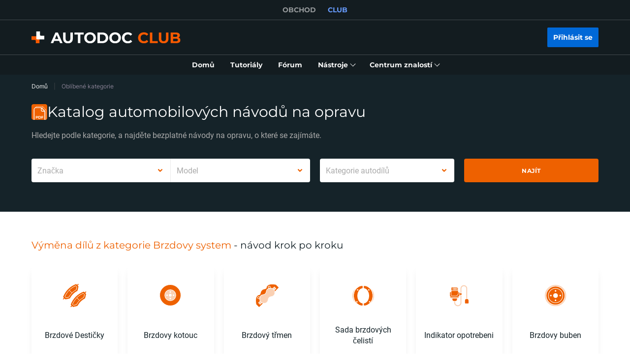

--- FILE ---
content_type: application/javascript; charset=UTF-8
request_url: https://club.autodoc.cz/_nuxt/pages/categories/index.c6dacfb.js
body_size: -463
content:
(window.webpackJsonp=window.webpackJsonp||[]).push([[88,34],{52:function(n,t,c){"use strict";c(4);t.a={methods:{updateTokenData:function(data,n){if(""===n)return data;var t={};return Object.keys(data).forEach(function(c){t["".concat(n,"_").concat(c)]=data[c]}),t}}}}}]);

--- FILE ---
content_type: image/svg+xml
request_url: https://cdn.club.autodoc.de/categories/10133.svg
body_size: 1308
content:
<svg width="48" height="48" viewBox="0 0 48 48" fill="none" xmlns="http://www.w3.org/2000/svg">
<path d="M24.2 45.9C36.1846 45.9 45.9 36.1846 45.9 24.2C45.9 12.2154 36.1846 2.5 24.2 2.5C12.2154 2.5 2.5 12.2154 2.5 24.2C2.5 36.1846 12.2154 45.9 24.2 45.9Z" fill="#FAD0B3" stroke="white" stroke-miterlimit="10"/>
<path d="M24.2001 42.8001C34.4726 42.8001 42.8001 34.4726 42.8001 24.2001C42.8001 13.9276 34.4726 5.6001 24.2001 5.6001C13.9276 5.6001 5.6001 13.9276 5.6001 24.2001C5.6001 34.4726 13.9276 42.8001 24.2001 42.8001Z" fill="#EE6100" stroke="white" stroke-miterlimit="10"/>
<path d="M24.1999 38.4999C32.0976 38.4999 38.4999 32.0976 38.4999 24.1999C38.4999 16.3022 32.0976 9.8999 24.1999 9.8999C16.3022 9.8999 9.8999 16.3022 9.8999 24.1999C9.8999 32.0976 16.3022 38.4999 24.1999 38.4999Z" fill="#EE6100" stroke="white" stroke-miterlimit="10"/>
<path d="M24.2 28.9C26.7957 28.9 28.9 26.7957 28.9 24.2C28.9 21.6043 26.7957 19.5 24.2 19.5C21.6043 19.5 19.5 21.6043 19.5 24.2C19.5 26.7957 21.6043 28.9 24.2 28.9Z" fill="white"/>
<path d="M14.8998 25.8001C15.7835 25.8001 16.4998 25.0838 16.4998 24.2001C16.4998 23.3164 15.7835 22.6001 14.8998 22.6001C14.0161 22.6001 13.2998 23.3164 13.2998 24.2001C13.2998 25.0838 14.0161 25.8001 14.8998 25.8001Z" fill="white"/>
<path d="M33.6 25.8001C34.4837 25.8001 35.2 25.0838 35.2 24.2001C35.2 23.3164 34.4837 22.6001 33.6 22.6001C32.7163 22.6001 32 23.3164 32 24.2001C32 25.0838 32.7163 25.8001 33.6 25.8001Z" fill="white"/>
<path d="M24.2001 16.5C25.0838 16.5 25.8001 15.7837 25.8001 14.9C25.8001 14.0164 25.0838 13.3 24.2001 13.3C23.3164 13.3 22.6001 14.0164 22.6001 14.9C22.6001 15.7837 23.3164 16.5 24.2001 16.5Z" fill="white"/>
<path d="M24.2001 35.2C25.0838 35.2 25.8001 34.4837 25.8001 33.6C25.8001 32.7163 25.0838 32 24.2001 32C23.3164 32 22.6001 32.7163 22.6001 33.6C22.6001 34.4837 23.3164 35.2 24.2001 35.2Z" fill="white"/>
</svg>


--- FILE ---
content_type: image/svg+xml
request_url: https://cdn.club.autodoc.de/categories/10130.svg
body_size: 1458
content:
<svg width="49" height="49" viewBox="0 0 49 49" fill="none" xmlns="http://www.w3.org/2000/svg">
<path d="M31.2999 13.7L32.9999 6.1L31.1999 4.3L32.6999 2.8C33.1999 2.3 33.1999 1.5 32.6999 1C32.1999 0.5 31.3999 0.5 30.8999 1L29.3999 2.5L27.6999 0.8C15.1999 5.4 5.3999 15.2 0.699902 27.7L2.3999 29.4L0.899902 30.9C0.399902 31.4 0.399902 32.2 0.899902 32.7C1.3999 33.2 2.1999 33.2 2.6999 32.7L4.1999 31.2L6.0999 33L13.6999 31.3C14.6999 31.1 15.5999 30.4 16.0999 29.4C19.0999 23.7 23.6999 19 29.3999 16.1C30.3999 15.6 31.0999 14.7 31.2999 13.7Z" fill="#EE6100" stroke="white" stroke-miterlimit="10"/>
<path d="M27.9001 12.9L29.2001 7.09995L26.8001 4.69995C21.8001 6.89995 17.4001 9.89995 13.6001 13.7L19.1001 19.2C21.7001 16.8 24.7001 14.6 27.9001 12.9Z" fill="#EE6100" stroke="white" stroke-miterlimit="10"/>
<path d="M7.1998 29.2L12.9998 27.8C14.5998 24.6 16.6998 21.8 19.1998 19.3L13.6998 13.8C9.9998 17.5 6.9998 21.9 4.7998 26.9L7.1998 29.2Z" fill="#EE6100" stroke="white" stroke-miterlimit="10"/>
<path d="M46.6999 29.0999L48.3999 21.4999L46.5999 19.6999L48.0999 18.1999C48.5999 17.6999 48.5999 16.8999 48.0999 16.3999C47.5999 15.8999 46.7999 15.8999 46.2999 16.3999L44.7999 17.8999L43.0999 16.1999C30.5999 20.8999 20.7999 30.6999 16.1999 43.0999L17.8999 44.7999L16.3999 46.2999C15.8999 46.7999 15.8999 47.5999 16.3999 48.0999C16.8999 48.5999 17.6999 48.5999 18.1999 48.0999L19.6999 46.5999L21.4999 48.3999L29.0999 46.6999C30.0999 46.4999 30.9999 45.7999 31.4999 44.7999C34.4999 39.0999 39.0999 34.3999 44.7999 31.4999C45.7999 30.9999 46.4999 30.0999 46.6999 29.0999Z" fill="#EE6100" stroke="white" stroke-miterlimit="10"/>
<path d="M43.3 28.3001L44.6 22.5001L42.2 20.1001C37.2 22.3001 32.8 25.3001 29 29.1001L34.5 34.6001C37.1 32.2001 40.1 30.0001 43.3 28.3001Z" fill="#EE6100" stroke="white" stroke-miterlimit="10"/>
<path d="M22.6002 44.5999L28.4002 43.2C30.0002 40 32.1002 37.2 34.6002 34.7L29.1002 29.2C25.4002 32.9 22.4002 37.2999 20.2002 42.2999L22.6002 44.5999Z" fill="#EE6100" stroke="white" stroke-miterlimit="10"/>
</svg>


--- FILE ---
content_type: image/svg+xml
request_url: https://cdn.club.autodoc.de/categories/10132.svg
body_size: 1212
content:
<svg width="48" height="48" viewBox="0 0 48 48" fill="none" xmlns="http://www.w3.org/2000/svg">
<path d="M23.5002 44.5612C35.132 44.5612 44.5614 35.1317 44.5614 23.4999C44.5614 11.8682 35.132 2.43872 23.5002 2.43872C11.8684 2.43872 2.43896 11.8682 2.43896 23.4999C2.43896 35.1317 11.8684 44.5612 23.5002 44.5612Z" fill="#EE6100" stroke="white" stroke-miterlimit="10"/>
<path d="M23.5001 34.4693C29.5584 34.4693 34.4695 29.5581 34.4695 23.4999C34.4695 17.4417 29.5584 12.5305 23.5001 12.5305C17.4419 12.5305 12.5308 17.4417 12.5308 23.4999C12.5308 29.5581 17.4419 34.4693 23.5001 34.4693Z" fill="#FAD0B3" stroke="white" stroke-miterlimit="10"/>
<path d="M23.5001 18.5857C24.3241 18.5857 24.992 17.9178 24.992 17.0939C24.992 16.27 24.3241 15.6021 23.5001 15.6021C22.6762 15.6021 22.0083 16.27 22.0083 17.0939C22.0083 17.9178 22.6762 18.5857 23.5001 18.5857Z" fill="white"/>
<path d="M23.5001 31.398C24.3241 31.398 24.992 30.7301 24.992 29.9061C24.992 29.0822 24.3241 28.4143 23.5001 28.4143C22.6762 28.4143 22.0083 29.0822 22.0083 29.9061C22.0083 30.7301 22.6762 31.398 23.5001 31.398Z" fill="white"/>
<path d="M29.9059 24.9917C30.7298 24.9917 31.3977 24.3238 31.3977 23.4999C31.3977 22.676 30.7298 22.0081 29.9059 22.0081C29.082 22.0081 28.4141 22.676 28.4141 23.4999C28.4141 24.3238 29.082 24.9917 29.9059 24.9917Z" fill="white"/>
<path d="M17.0939 24.9917C17.9178 24.9917 18.5857 24.3238 18.5857 23.4999C18.5857 22.676 17.9178 22.0081 17.0939 22.0081C16.27 22.0081 15.6021 22.676 15.6021 23.4999C15.6021 24.3238 16.27 24.9917 17.0939 24.9917Z" fill="white"/>
<path d="M23.5001 26.3082C25.051 26.3082 26.3082 25.051 26.3082 23.5001C26.3082 21.9492 25.051 20.6919 23.5001 20.6919C21.9492 20.6919 20.6919 21.9492 20.6919 23.5001C20.6919 25.051 21.9492 26.3082 23.5001 26.3082Z" fill="white"/>
</svg>


--- FILE ---
content_type: image/svg+xml
request_url: https://cdn.club.autodoc.de/categories/10907.svg
body_size: 1672
content:
<svg width="48" height="49" viewBox="0 0 48 49" fill="none" xmlns="http://www.w3.org/2000/svg">
<path d="M39.7002 16.6L47.2002 9.09997C47.6002 8.69997 47.6002 7.89997 47.2002 7.49997L42.1002 2.39997C41.9002 2.19997 41.7002 2.09997 41.5002 2.09997C39.4002 1.69997 28.9002 0.0999701 24.6002 4.39997C21.5002 7.49997 23.7002 8.09997 22.0002 9.79997C20.3002 11.5 17.1002 10.1 13.6002 13.6C10.1002 17.1 11.5002 20.3 9.80019 22C8.10019 23.7 7.50019 21.5 4.40019 24.6C0.100194 28.9 1.80019 39.5 2.10019 41.5C2.10019 41.7 2.30019 41.9 2.40019 42.1L7.50019 47.2C7.90019 47.6 8.70019 47.6 9.10019 47.2L16.6002 39.7" fill="#EE6100"/>
<path d="M39.7002 16.6L47.2002 9.09997C47.6002 8.69997 47.6002 7.89997 47.2002 7.49997L42.1002 2.39997C41.9002 2.19997 41.7002 2.09997 41.5002 2.09997C39.4002 1.69997 28.9002 0.0999701 24.6002 4.39997C21.5002 7.49997 23.7002 8.09997 22.0002 9.79997C20.3002 11.5 17.1002 10.1 13.6002 13.6C10.1002 17.1 11.5002 20.3 9.80019 22C8.10019 23.7 7.50019 21.5 4.40019 24.6C0.100194 28.9 1.80019 39.5 2.10019 41.5C2.10019 41.7 2.30019 41.9 2.40019 42.1L7.50019 47.2C7.90019 47.6 8.70019 47.6 9.10019 47.2L16.6002 39.7" stroke="white" stroke-miterlimit="10"/>
<path d="M20.6 20.6C23.9 17.3 21.4 14.8 24.3 11.9C28.7 7.5 35.4 10.3 35.4 10.3L38.6 7L41.8 10.2L38.5 13.5C38.5 13.5 41.6 19.9 37.6 23.9C33.6 27.9 31.2 25 28.1 28.1C25 31.2 27.8 33.6 23.9 37.6C20 41.6 13.5 38.5 13.5 38.5L10.2 41.8L7 38.6L10.3 35.3C10.3 35.3 7.5 28.6 11.9 24.2C14.8 21.3 17.2 23.9 20.6 20.6Z" fill="#FAD0B3" stroke="white" stroke-miterlimit="10"/>
<path d="M38.4998 13.5L35.2998 10.3" stroke="white" stroke-miterlimit="10"/>
<path d="M28.3998 9.5999C29.5596 9.5999 30.4998 8.6597 30.4998 7.4999C30.4998 6.3401 29.5596 5.3999 28.3998 5.3999C27.24 5.3999 26.2998 6.3401 26.2998 7.4999C26.2998 8.6597 27.24 9.5999 28.3998 9.5999Z" fill="#EE6100" stroke="white" stroke-miterlimit="10"/>
<path d="M7.4999 30.5C8.6597 30.5 9.5999 29.5598 9.5999 28.4C9.5999 27.2403 8.6597 26.3 7.4999 26.3C6.3401 26.3 5.3999 27.2403 5.3999 28.4C5.3999 29.5598 6.3401 30.5 7.4999 30.5Z" fill="#EE6100" stroke="white" stroke-miterlimit="10"/>
<path d="M13.4998 38.5L10.2998 35.3" stroke="white" stroke-miterlimit="10"/>
</svg>


--- FILE ---
content_type: image/svg+xml
request_url: https://cdn.club.autodoc.de/categories/10131.svg
body_size: 2488
content:
<svg width="48" height="48" viewBox="0 0 48 48" fill="none" xmlns="http://www.w3.org/2000/svg">
<path d="M43.7246 24.5838C43.7246 13.4552 36.25 5.25519 26.8438 4.41845C26.0039 4.33478 25.332 5.00417 25.332 5.8409V8.76947C25.332 9.43886 25.8359 10.0246 26.5078 10.1919C31.7148 11.0287 35.7461 17.2205 35.7461 24.6674C35.7461 32.198 31.7148 38.3062 26.5078 39.1429C25.8359 39.2266 25.332 39.8123 25.332 40.5654V43.2429C25.332 44.0797 26.0039 44.6654 26.8438 44.6654C36.25 43.8287 43.7246 35.6287 43.7246 24.5838Z" fill="#EE6100" stroke="white" stroke-miterlimit="10"/>
<path d="M35.6621 13.8735C36.1723 13.8735 36.5859 13.4615 36.5859 12.9531C36.5859 12.4448 36.1723 12.0327 35.6621 12.0327C35.1519 12.0327 34.7383 12.4448 34.7383 12.9531C34.7383 13.4615 35.1519 13.8735 35.6621 13.8735Z" fill="#EE6100" stroke="white" stroke-miterlimit="10"/>
<path d="M37.0898 37.5532C37.6001 37.5532 38.0137 37.1411 38.0137 36.6328C38.0137 36.1245 37.6001 35.7124 37.0898 35.7124C36.5796 35.7124 36.166 36.1245 36.166 36.6328C36.166 37.1411 36.5796 37.5532 37.0898 37.5532Z" fill="#EE6100" stroke="white" stroke-miterlimit="10"/>
<path d="M46.5801 24.5839C46.5801 15.9655 41.373 9.02058 33.8984 6.00834C33.7305 5.92467 33.5625 6.09201 33.5625 6.25936C33.5625 6.34303 33.6465 6.42671 33.7305 6.51038C39.6934 9.68997 43.8086 16.3839 43.8086 24.5839C43.8086 32.7839 39.6934 39.3941 33.7305 42.5736C33.6465 42.6573 33.5625 42.741 33.5625 42.8247C33.5625 42.992 33.7305 43.1594 33.8984 43.0757C41.373 40.0634 46.5801 33.2022 46.5801 24.5839Z" fill="#FAD0B3" stroke="white" stroke-miterlimit="10"/>
<path d="M5.27539 24.5838C5.27539 13.4552 12.666 5.25519 22.1563 4.41845C22.9961 4.33478 23.668 5.00417 23.668 5.8409V8.76947C23.668 9.43886 23.1641 10.0246 22.4922 10.1919C17.2852 11.0287 13.2539 17.2205 13.2539 24.6674C13.2539 32.198 17.2852 38.3062 22.4922 39.1429C23.1641 39.2266 23.668 39.8123 23.668 40.5654V43.2429C23.668 44.0797 22.9961 44.6654 22.1563 44.6654C12.666 43.8287 5.27539 35.6287 5.27539 24.5838Z" fill="#EE6100" stroke="white" stroke-miterlimit="10"/>
<path d="M13.3379 13.8735C13.8481 13.8735 14.2617 13.4615 14.2617 12.9531C14.2617 12.4448 13.8481 12.0327 13.3379 12.0327C12.8277 12.0327 12.4141 12.4448 12.4141 12.9531C12.4141 13.4615 12.8277 13.8735 13.3379 13.8735Z" fill="#EE6100" stroke="white" stroke-miterlimit="10"/>
<path d="M11.9102 37.5532C12.4204 37.5532 12.834 37.1411 12.834 36.6328C12.834 36.1245 12.4204 35.7124 11.9102 35.7124C11.3999 35.7124 10.9863 36.1245 10.9863 36.6328C10.9863 37.1411 11.3999 37.5532 11.9102 37.5532Z" fill="#EE6100" stroke="white" stroke-miterlimit="10"/>
<path d="M2.41992 24.5839C2.41992 15.8818 7.62695 9.02058 15.1016 6.00834C15.2695 5.92467 15.4375 6.09201 15.4375 6.25936C15.4375 6.34303 15.3535 6.42671 15.2695 6.51038C9.30664 9.68997 5.19141 16.3839 5.19141 24.5839C5.19141 32.7839 9.30664 39.3941 15.2695 42.5736C15.3535 42.6573 15.4375 42.741 15.4375 42.8247C15.4375 42.992 15.2695 43.1594 15.1016 43.0757C7.62695 40.0634 2.41992 33.2022 2.41992 24.5839Z" fill="#FAD0B3" stroke="white" stroke-miterlimit="10"/>
</svg>


--- FILE ---
content_type: image/svg+xml
request_url: https://cdn.club.autodoc.de/categories/10731.svg
body_size: 2176
content:
<svg width="48" height="48" viewBox="0 0 48 48" fill="none" xmlns="http://www.w3.org/2000/svg">
<path d="M11 30H20V32C20 33.6569 18.6569 35 17 35H14C12.3431 35 11 33.6569 11 32V30Z" fill="#EE6100"/>
<path d="M6.09424 26.749C6.4269 28.0434 7.60174 29 9 29H20C22.1468 29 23.9776 27.6471 24.6862 25.7473C23.5867 27.1206 21.896 28 20 28H9C7.85554 28 6.82334 27.5194 6.09424 26.749Z" fill="#EE6100"/>
<path fill-rule="evenodd" clip-rule="evenodd" d="M8 17C6.89543 17 6 17.8954 6 19V24C6 25.6569 7.34315 27 9 27H20C22.7614 27 25 24.7614 25 22V20C25 18.6938 24.1652 17.5825 23 17.1707V20C23 22.7614 20.7614 25 18 25H10C8.89543 25 8 24.1046 8 23V17ZM9 17H22V20C22 22.2091 20.2091 24 18 24H10C9.44772 24 9 23.5523 9 23V17Z" fill="#EE6100"/>
<path d="M25.6348 24.0659L29.2563 21.9964C29.9731 21.5868 29.9129 20.5342 29.1541 20.209L25.8089 18.7754C25.9329 19.1614 25.9999 19.5729 25.9999 20.0001V22.0001C25.9999 22.726 25.8709 23.4218 25.6348 24.0659Z" fill="#EE6100"/>
<path d="M9 14.7324V22.9999C9 23.5522 9.44772 23.9999 10 23.9999H18C20.2091 23.9999 22 22.2091 22 19.9999V13.6458C21.2671 14.4762 20.1947 14.9999 19 14.9999H10C9.63571 14.9999 9.29417 14.9025 9 14.7324Z" fill="#EE6100"/>
<path opacity="0.3" d="M11 11C11 9.89543 11.8954 9 13 9H19C20.1046 9 21 9.89543 21 11C21 12.1046 20.1046 13 19 13H13C11.8954 13 11 12.1046 11 11Z" fill="#EE6100"/>
<path fill-rule="evenodd" clip-rule="evenodd" d="M9 9C9 8.44772 9.44772 8 10 8H19C20.6569 8 22 9.34315 22 11C22 12.6569 20.6569 14 19 14H10C9.44772 14 9 13.5523 9 13V9ZM11 11C11 9.89543 11.8954 9 13 9H19C20.1046 9 21 9.89543 21 11C21 12.1046 20.1046 13 19 13H13C11.8954 13 11 12.1046 11 11ZM12.5 10.5C12.2239 10.5 12 10.7239 12 11C12 11.2761 12.2239 11.5 12.5 11.5H14.5C14.7761 11.5 15 11.2761 15 11C15 10.7239 14.7761 10.5 14.5 10.5H12.5ZM17.5 10.5C17.2239 10.5 17 10.7239 17 11C17 11.2761 17.2239 11.5 17.5 11.5H19.5C19.7761 11.5 20 11.2761 20 11C20 10.7239 19.7761 10.5 19.5 10.5H17.5Z" fill="#EE6100"/>
<path d="M36 34C36 32.3431 37.3431 31 39 31H40C41.6569 31 43 32.3431 43 34V39C43 39.5523 42.5523 40 42 40H37C36.4477 40 36 39.5523 36 39V34Z" fill="#EE6100"/>
<g opacity="0.3">
<path d="M33.75 5.5C31.1266 5.5 29 7.62665 29 10.25V19.0549L27 18.1978V10.25C27 6.52208 30.0221 3.5 33.75 3.5C37.4779 3.5 40.5 6.52208 40.5 10.25V30.0309C40.3362 30.0105 40.1693 30 40 30H39C38.8307 30 38.6638 30.0105 38.5 30.0309V10.25C38.5 7.62665 36.3734 5.5 33.75 5.5Z" fill="#EE6100"/>
<path d="M29 23.2945L27 24.4374V38.25C27 41.1495 24.6495 43.5 21.75 43.5C18.8505 43.5 16.5 41.1495 16.5 38.25V36H14.5V38.25C14.5 42.2541 17.7459 45.5 21.75 45.5C25.7541 45.5 29 42.2541 29 38.25V23.2945Z" fill="#EE6100"/>
</g>
</svg>
